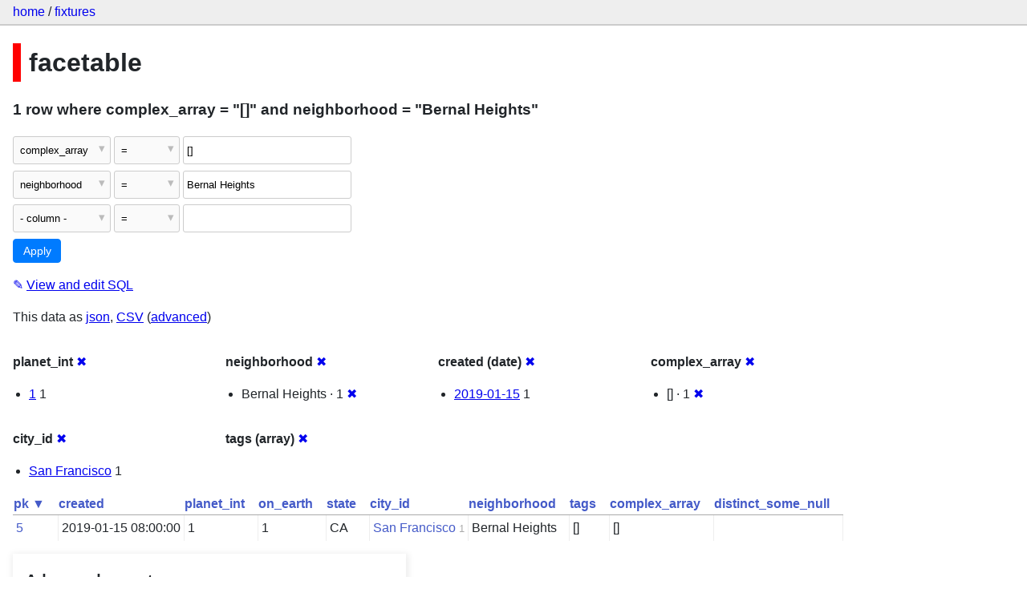

--- FILE ---
content_type: text/html; charset=utf-8
request_url: https://datasette-public.vercel.app/fixtures/facetable?neighborhood=Bernal+Heights&_facet=neighborhood&_facet=complex_array&_facet=planet_int&_facet=city_id&_facet_array=tags&_facet_date=created&complex_array=%5B%5D
body_size: 3278
content:
<!DOCTYPE html>
<html>
<head>
    <title>fixtures: facetable: 1 row
    where where complex_array = &#34;[]&#34; and neighborhood = &#34;Bernal Heights&#34;</title>
    <link rel="stylesheet" href="/-/static/app.css?4434ab">
    <meta name="viewport" content="width=device-width, initial-scale=1, shrink-to-fit=no">




<style>
@media only screen and (max-width: 576px) {

    .rows-and-columns td:nth-of-type(1):before { content: "pk"; }

    .rows-and-columns td:nth-of-type(2):before { content: "created"; }

    .rows-and-columns td:nth-of-type(3):before { content: "planet_int"; }

    .rows-and-columns td:nth-of-type(4):before { content: "on_earth"; }

    .rows-and-columns td:nth-of-type(5):before { content: "state"; }

    .rows-and-columns td:nth-of-type(6):before { content: "city_id"; }

    .rows-and-columns td:nth-of-type(7):before { content: "neighborhood"; }

    .rows-and-columns td:nth-of-type(8):before { content: "tags"; }

    .rows-and-columns td:nth-of-type(9):before { content: "complex_array"; }

    .rows-and-columns td:nth-of-type(10):before { content: "distinct_some_null"; }

}
</style>

</head>
<body class="table db-fixtures table-facetable">

<nav class="hd">
    <p class="crumbs">
        <a href="/">home</a> /
        <a href="/fixtures">fixtures</a>
    </p>
    
</nav>

<div class="bd">


<h1 style="padding-left: 10px; border-left: 10px solid #ff0000">facetable</h1>





    <h3>1 row
        where complex_array = &#34;[]&#34; and neighborhood = &#34;Bernal Heights&#34;
    </h3>


<form class="filters" action="/fixtures/facetable" method="get">
    
    
        <div class="filter-row">
            <div class="select-wrapper">
                <select name="_filter_column_1">
                    <option value="">- remove filter -</option>
                    
                          <option>pk</option>
                    
                          <option>created</option>
                    
                          <option>planet_int</option>
                    
                          <option>on_earth</option>
                    
                          <option>state</option>
                    
                          <option>city_id</option>
                    
                          <option>neighborhood</option>
                    
                          <option>tags</option>
                    
                          <option selected>complex_array</option>
                    
                          <option>distinct_some_null</option>
                    
                </select>
            </div><div class="select-wrapper filter-op">
                <select name="_filter_op_1">
                    
                        <option value="exact" selected>=</option>
                    
                        <option value="not">!=</option>
                    
                        <option value="contains">contains</option>
                    
                        <option value="endswith">ends with</option>
                    
                        <option value="startswith">starts with</option>
                    
                        <option value="gt">&gt;</option>
                    
                        <option value="gte">≥</option>
                    
                        <option value="lt">&lt;</option>
                    
                        <option value="lte">≤</option>
                    
                        <option value="like">like</option>
                    
                        <option value="glob">glob</option>
                    
                        <option value="in">in</option>
                    
                        <option value="notin">not in</option>
                    
                        <option value="arraycontains">array contains</option>
                    
                        <option value="date">date</option>
                    
                        <option value="isnull__1">is null</option>
                    
                        <option value="notnull__1">is not null</option>
                    
                        <option value="isblank__1">is blank</option>
                    
                        <option value="notblank__1">is not blank</option>
                    
                </select>
            </div><input type="text" name="_filter_value_1" class="filter-value" value="[]">
        </div>
    
        <div class="filter-row">
            <div class="select-wrapper">
                <select name="_filter_column_2">
                    <option value="">- remove filter -</option>
                    
                          <option>pk</option>
                    
                          <option>created</option>
                    
                          <option>planet_int</option>
                    
                          <option>on_earth</option>
                    
                          <option>state</option>
                    
                          <option>city_id</option>
                    
                          <option selected>neighborhood</option>
                    
                          <option>tags</option>
                    
                          <option>complex_array</option>
                    
                          <option>distinct_some_null</option>
                    
                </select>
            </div><div class="select-wrapper filter-op">
                <select name="_filter_op_2">
                    
                        <option value="exact" selected>=</option>
                    
                        <option value="not">!=</option>
                    
                        <option value="contains">contains</option>
                    
                        <option value="endswith">ends with</option>
                    
                        <option value="startswith">starts with</option>
                    
                        <option value="gt">&gt;</option>
                    
                        <option value="gte">≥</option>
                    
                        <option value="lt">&lt;</option>
                    
                        <option value="lte">≤</option>
                    
                        <option value="like">like</option>
                    
                        <option value="glob">glob</option>
                    
                        <option value="in">in</option>
                    
                        <option value="notin">not in</option>
                    
                        <option value="arraycontains">array contains</option>
                    
                        <option value="date">date</option>
                    
                        <option value="isnull__1">is null</option>
                    
                        <option value="notnull__1">is not null</option>
                    
                        <option value="isblank__1">is blank</option>
                    
                        <option value="notblank__1">is not blank</option>
                    
                </select>
            </div><input type="text" name="_filter_value_2" class="filter-value" value="Bernal Heights">
        </div>
    
    <div class="filter-row">
        <div class="select-wrapper">
            <select name="_filter_column">
                <option value="">- column -</option>
                
                      <option>pk</option>
                
                      <option>created</option>
                
                      <option>planet_int</option>
                
                      <option>on_earth</option>
                
                      <option>state</option>
                
                      <option>city_id</option>
                
                      <option>neighborhood</option>
                
                      <option>tags</option>
                
                      <option>complex_array</option>
                
                      <option>distinct_some_null</option>
                
            </select>
        </div><div class="select-wrapper filter-op">
            <select name="_filter_op">
                
                    <option value="exact">=</option>
                
                    <option value="not">!=</option>
                
                    <option value="contains">contains</option>
                
                    <option value="endswith">ends with</option>
                
                    <option value="startswith">starts with</option>
                
                    <option value="gt">&gt;</option>
                
                    <option value="gte">≥</option>
                
                    <option value="lt">&lt;</option>
                
                    <option value="lte">≤</option>
                
                    <option value="like">like</option>
                
                    <option value="glob">glob</option>
                
                    <option value="in">in</option>
                
                    <option value="notin">not in</option>
                
                    <option value="arraycontains">array contains</option>
                
                    <option value="date">date</option>
                
                    <option value="isnull__1">is null</option>
                
                    <option value="notnull__1">is not null</option>
                
                    <option value="isblank__1">is blank</option>
                
                    <option value="notblank__1">is not blank</option>
                
            </select>
        </div><input type="text" name="_filter_value" class="filter-value">
    </div>
    <div class="filter-row">
        
            <div class="select-wrapper small-screen-only">
                <select name="_sort" id="sort_by">
                    <option value="">Sort...</option>
                    
                        
                            <option value="pk" selected>Sort by pk</option>
                        
                    
                        
                            <option value="created">Sort by created</option>
                        
                    
                        
                            <option value="planet_int">Sort by planet_int</option>
                        
                    
                        
                            <option value="on_earth">Sort by on_earth</option>
                        
                    
                        
                            <option value="state">Sort by state</option>
                        
                    
                        
                            <option value="city_id">Sort by city_id</option>
                        
                    
                        
                            <option value="neighborhood">Sort by neighborhood</option>
                        
                    
                        
                            <option value="tags">Sort by tags</option>
                        
                    
                        
                            <option value="complex_array">Sort by complex_array</option>
                        
                    
                        
                            <option value="distinct_some_null">Sort by distinct_some_null</option>
                        
                    
                </select>
            </div>
            <label class="sort_by_desc small-screen-only"><input type="checkbox" name="_sort_by_desc"> descending</label>
        
        
            <input type="hidden" name="_facet" value="planet_int">
        
            <input type="hidden" name="_facet" value="neighborhood">
        
            <input type="hidden" name="_facet" value="created">
        
            <input type="hidden" name="_facet" value="complex_array">
        
            <input type="hidden" name="_facet" value="city_id">
        
            <input type="hidden" name="_facet" value="tags">
        
        
        <input type="submit" value="Apply">
    </div>
</form>




    <p><a class="not-underlined" title="select pk, created, planet_int, on_earth, state, city_id, neighborhood, tags, complex_array, distinct_some_null from facetable where &#34;complex_array&#34; = :p0 and &#34;neighborhood&#34; = :p1 order by pk limit 101" href="/fixtures?sql=select+pk%2C+created%2C+planet_int%2C+on_earth%2C+state%2C+city_id%2C+neighborhood%2C+tags%2C+complex_array%2C+distinct_some_null+from+facetable+where+%22complex_array%22+%3D+%3Ap0+and+%22neighborhood%22+%3D+%3Ap1+order+by+pk+limit+101&amp;p0=%5B%5D&p1=Bernal+Heights">&#x270e; <span class="underlined">View and edit SQL</span></a></p>


<p class="export-links">This data as <a href="/fixtures/facetable.json?neighborhood=Bernal Heights&amp;_facet=neighborhood&amp;_facet=complex_array&amp;_facet=planet_int&amp;_facet=city_id&amp;_facet_array=tags&amp;_facet_date=created&amp;complex_array=[]&amp;_labels=on">json</a>, <a href="/fixtures/facetable.csv?neighborhood=Bernal Heights&amp;_facet=neighborhood&amp;_facet=complex_array&amp;_facet=planet_int&amp;_facet=city_id&amp;_facet_array=tags&amp;_facet_date=created&amp;complex_array=[]&amp;_labels=on&amp;_size=max">CSV</a> (<a href="#export">advanced</a>)</p>






    <div class="facet-results">
        
            <div class="facet-info facet-fixtures-facetable-planet_int" id="facet-planet_int">
                <p class="facet-info-name">
                    <strong>planet_int</strong>
                    
                        <a href="/fixtures/facetable?neighborhood=Bernal+Heights&amp;_facet=neighborhood&amp;_facet=complex_array&amp;_facet=city_id&amp;_facet_array=tags&amp;_facet_date=created&amp;complex_array=%5B%5D" class="cross">&#x2716;</a>
                    
                </p>
                <ul>
                    
                        
                            <li><a href="https://datasette-public.vercel.app/fixtures/facetable?neighborhood=Bernal+Heights&amp;_facet=neighborhood&amp;_facet=complex_array&amp;_facet=planet_int&amp;_facet=city_id&amp;_facet_array=tags&amp;_facet_date=created&amp;complex_array=%5B%5D&amp;planet_int=1">1</a> 1</li>
                        
                    
                    
                </ul>
            </div>
        
            <div class="facet-info facet-fixtures-facetable-neighborhood" id="facet-neighborhood">
                <p class="facet-info-name">
                    <strong>neighborhood</strong>
                    
                        <a href="/fixtures/facetable?neighborhood=Bernal+Heights&amp;_facet=complex_array&amp;_facet=planet_int&amp;_facet=city_id&amp;_facet_array=tags&amp;_facet_date=created&amp;complex_array=%5B%5D" class="cross">&#x2716;</a>
                    
                </p>
                <ul>
                    
                        
                            <li>Bernal Heights &middot; 1 <a href="https://datasette-public.vercel.app/fixtures/facetable?_facet=neighborhood&amp;_facet=complex_array&amp;_facet=planet_int&amp;_facet=city_id&amp;_facet_array=tags&amp;_facet_date=created&amp;complex_array=%5B%5D" class="cross">&#x2716;</a></li>
                        
                    
                    
                </ul>
            </div>
        
            <div class="facet-info facet-fixtures-facetable-created" id="facet-created">
                <p class="facet-info-name">
                    <strong>created (date)</strong>
                    
                        <a href="/fixtures/facetable?neighborhood=Bernal+Heights&amp;_facet=neighborhood&amp;_facet=complex_array&amp;_facet=planet_int&amp;_facet=city_id&amp;_facet_array=tags&amp;complex_array=%5B%5D" class="cross">&#x2716;</a>
                    
                </p>
                <ul>
                    
                        
                            <li><a href="https://datasette-public.vercel.app/fixtures/facetable?neighborhood=Bernal+Heights&amp;_facet=neighborhood&amp;_facet=complex_array&amp;_facet=planet_int&amp;_facet=city_id&amp;_facet_array=tags&amp;_facet_date=created&amp;complex_array=%5B%5D&amp;created__date=2019-01-15">2019-01-15</a> 1</li>
                        
                    
                    
                </ul>
            </div>
        
            <div class="facet-info facet-fixtures-facetable-complex_array" id="facet-complex_array">
                <p class="facet-info-name">
                    <strong>complex_array</strong>
                    
                        <a href="/fixtures/facetable?neighborhood=Bernal+Heights&amp;_facet=neighborhood&amp;_facet=planet_int&amp;_facet=city_id&amp;_facet_array=tags&amp;_facet_date=created&amp;complex_array=%5B%5D" class="cross">&#x2716;</a>
                    
                </p>
                <ul>
                    
                        
                            <li>[] &middot; 1 <a href="https://datasette-public.vercel.app/fixtures/facetable?neighborhood=Bernal+Heights&amp;_facet=neighborhood&amp;_facet=complex_array&amp;_facet=planet_int&amp;_facet=city_id&amp;_facet_array=tags&amp;_facet_date=created" class="cross">&#x2716;</a></li>
                        
                    
                    
                </ul>
            </div>
        
            <div class="facet-info facet-fixtures-facetable-city_id" id="facet-city_id">
                <p class="facet-info-name">
                    <strong>city_id</strong>
                    
                        <a href="/fixtures/facetable?neighborhood=Bernal+Heights&amp;_facet=neighborhood&amp;_facet=complex_array&amp;_facet=planet_int&amp;_facet_array=tags&amp;_facet_date=created&amp;complex_array=%5B%5D" class="cross">&#x2716;</a>
                    
                </p>
                <ul>
                    
                        
                            <li><a href="https://datasette-public.vercel.app/fixtures/facetable?neighborhood=Bernal+Heights&amp;_facet=neighborhood&amp;_facet=complex_array&amp;_facet=planet_int&amp;_facet=city_id&amp;_facet_array=tags&amp;_facet_date=created&amp;complex_array=%5B%5D&amp;city_id=1">San Francisco</a> 1</li>
                        
                    
                    
                </ul>
            </div>
        
            <div class="facet-info facet-fixtures-facetable-tags" id="facet-tags">
                <p class="facet-info-name">
                    <strong>tags (array)</strong>
                    
                        <a href="/fixtures/facetable?neighborhood=Bernal+Heights&amp;_facet=neighborhood&amp;_facet=complex_array&amp;_facet=planet_int&amp;_facet=city_id&amp;_facet_date=created&amp;complex_array=%5B%5D" class="cross">&#x2716;</a>
                    
                </p>
                <ul>
                    
                    
                </ul>
            </div>
        
    </div>



    <table class="rows-and-columns">
        <thead>
            <tr>
                
                    <th class="col-pk" scope="col">
                        
                            
                                <a href="/fixtures/facetable?neighborhood=Bernal+Heights&amp;_facet=neighborhood&amp;_facet=complex_array&amp;_facet=planet_int&amp;_facet=city_id&amp;_facet_array=tags&amp;_facet_date=created&amp;complex_array=%5B%5D&amp;_sort_desc=pk" rel="nofollow">pk&nbsp;▼</a>
                            
                        
                    </th>
                
                    <th class="col-created" scope="col">
                        
                            
                                <a href="/fixtures/facetable?neighborhood=Bernal+Heights&amp;_facet=neighborhood&amp;_facet=complex_array&amp;_facet=planet_int&amp;_facet=city_id&amp;_facet_array=tags&amp;_facet_date=created&amp;complex_array=%5B%5D&amp;_sort=created" rel="nofollow">created</a>
                            
                        
                    </th>
                
                    <th class="col-planet_int" scope="col">
                        
                            
                                <a href="/fixtures/facetable?neighborhood=Bernal+Heights&amp;_facet=neighborhood&amp;_facet=complex_array&amp;_facet=planet_int&amp;_facet=city_id&amp;_facet_array=tags&amp;_facet_date=created&amp;complex_array=%5B%5D&amp;_sort=planet_int" rel="nofollow">planet_int</a>
                            
                        
                    </th>
                
                    <th class="col-on_earth" scope="col">
                        
                            
                                <a href="/fixtures/facetable?neighborhood=Bernal+Heights&amp;_facet=neighborhood&amp;_facet=complex_array&amp;_facet=planet_int&amp;_facet=city_id&amp;_facet_array=tags&amp;_facet_date=created&amp;complex_array=%5B%5D&amp;_sort=on_earth" rel="nofollow">on_earth</a>
                            
                        
                    </th>
                
                    <th class="col-state" scope="col">
                        
                            
                                <a href="/fixtures/facetable?neighborhood=Bernal+Heights&amp;_facet=neighborhood&amp;_facet=complex_array&amp;_facet=planet_int&amp;_facet=city_id&amp;_facet_array=tags&amp;_facet_date=created&amp;complex_array=%5B%5D&amp;_sort=state" rel="nofollow">state</a>
                            
                        
                    </th>
                
                    <th class="col-city_id" scope="col">
                        
                            
                                <a href="/fixtures/facetable?neighborhood=Bernal+Heights&amp;_facet=neighborhood&amp;_facet=complex_array&amp;_facet=planet_int&amp;_facet=city_id&amp;_facet_array=tags&amp;_facet_date=created&amp;complex_array=%5B%5D&amp;_sort=city_id" rel="nofollow">city_id</a>
                            
                        
                    </th>
                
                    <th class="col-neighborhood" scope="col">
                        
                            
                                <a href="/fixtures/facetable?neighborhood=Bernal+Heights&amp;_facet=neighborhood&amp;_facet=complex_array&amp;_facet=planet_int&amp;_facet=city_id&amp;_facet_array=tags&amp;_facet_date=created&amp;complex_array=%5B%5D&amp;_sort=neighborhood" rel="nofollow">neighborhood</a>
                            
                        
                    </th>
                
                    <th class="col-tags" scope="col">
                        
                            
                                <a href="/fixtures/facetable?neighborhood=Bernal+Heights&amp;_facet=neighborhood&amp;_facet=complex_array&amp;_facet=planet_int&amp;_facet=city_id&amp;_facet_array=tags&amp;_facet_date=created&amp;complex_array=%5B%5D&amp;_sort=tags" rel="nofollow">tags</a>
                            
                        
                    </th>
                
                    <th class="col-complex_array" scope="col">
                        
                            
                                <a href="/fixtures/facetable?neighborhood=Bernal+Heights&amp;_facet=neighborhood&amp;_facet=complex_array&amp;_facet=planet_int&amp;_facet=city_id&amp;_facet_array=tags&amp;_facet_date=created&amp;complex_array=%5B%5D&amp;_sort=complex_array" rel="nofollow">complex_array</a>
                            
                        
                    </th>
                
                    <th class="col-distinct_some_null" scope="col">
                        
                            
                                <a href="/fixtures/facetable?neighborhood=Bernal+Heights&amp;_facet=neighborhood&amp;_facet=complex_array&amp;_facet=planet_int&amp;_facet=city_id&amp;_facet_array=tags&amp;_facet_date=created&amp;complex_array=%5B%5D&amp;_sort=distinct_some_null" rel="nofollow">distinct_some_null</a>
                            
                        
                    </th>
                
            </tr>
        </thead>
        <tbody>
        
            <tr>
                
                    <td class="col-pk"><a href="/fixtures/facetable/5">5</a></td>
                
                    <td class="col-created">2019-01-15 08:00:00</td>
                
                    <td class="col-planet_int">1</td>
                
                    <td class="col-on_earth">1</td>
                
                    <td class="col-state">CA</td>
                
                    <td class="col-city_id"><a href="/fixtures/facet_cities/1">San Francisco</a>&nbsp;<em>1</em></td>
                
                    <td class="col-neighborhood">Bernal Heights</td>
                
                    <td class="col-tags">[]</td>
                
                    <td class="col-complex_array">[]</td>
                
                    <td class="col-distinct_some_null">&nbsp;</td>
                
            </tr>
        
        </tbody>
    </table>





    <div id="export" class="advanced-export">
        <h3>Advanced export</h3>
        <p>JSON shape:
            <a href="/fixtures/facetable.json?neighborhood=Bernal Heights&amp;_facet=neighborhood&amp;_facet=complex_array&amp;_facet=planet_int&amp;_facet=city_id&amp;_facet_array=tags&amp;_facet_date=created&amp;complex_array=[]&amp;_labels=on">default</a>,
            <a href="/fixtures/facetable.json?neighborhood=Bernal Heights&amp;_facet=neighborhood&amp;_facet=complex_array&amp;_facet=planet_int&amp;_facet=city_id&amp;_facet_array=tags&amp;_facet_date=created&amp;complex_array=[]&amp;_labels=on&amp;_shape=array">array</a>,
            <a href="/fixtures/facetable.json?neighborhood=Bernal Heights&amp;_facet=neighborhood&amp;_facet=complex_array&amp;_facet=planet_int&amp;_facet=city_id&amp;_facet_array=tags&amp;_facet_date=created&amp;complex_array=[]&amp;_labels=on&amp;_shape=array&amp;_nl=on">newline-delimited</a>,
                <a href="/fixtures/facetable.json?neighborhood=Bernal Heights&amp;_facet=neighborhood&amp;_facet=complex_array&amp;_facet=planet_int&amp;_facet=city_id&amp;_facet_array=tags&amp;_facet_date=created&amp;complex_array=[]&amp;_labels=on&amp;_shape=object">object</a>
            
        </p>
        <form action="/fixtures/facetable.csv" method="get">
            <p>
                CSV options:
                <label><input type="checkbox" name="_dl"> download file</label>
                <label><input type="checkbox" name="_labels" checked> expand labels</label>
                
                <input type="submit" value="Export CSV">
                
                    <input type="hidden" name="neighborhood" value="Bernal Heights">
                
                    <input type="hidden" name="_facet_array" value="tags">
                
                    <input type="hidden" name="_facet_date" value="created">
                
                    <input type="hidden" name="complex_array" value="[]">
                
                    <input type="hidden" name="_size" value="max">
                
            </p>
        </form>
    </div>



    <pre class="wrapped-sql">CREATE TABLE facetable (
    pk integer primary key,
    created text,
    planet_int integer,
    on_earth integer,
    state text,
    city_id integer,
    neighborhood text,
    tags text,
    complex_array text,
    distinct_some_null,
    FOREIGN KEY (&#34;city_id&#34;) REFERENCES [facet_cities](id)
);</pre>





</div>

<div class="ft">Powered by <a href="https://github.com/simonw/datasette" title="Datasette v0.39">Datasette</a>
&middot; Query took 23.727ms

    
    
    
</div>




</body>
</html>